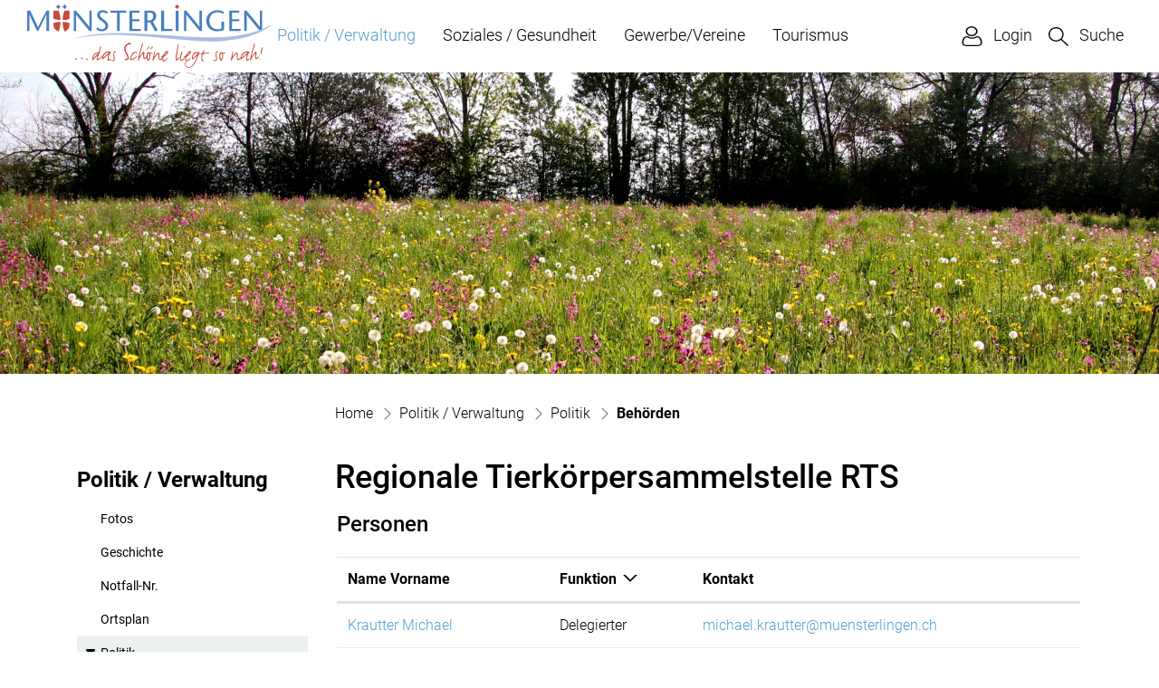

--- FILE ---
content_type: text/html; charset=UTF-8
request_url: https://www.muensterlingen.ch/behoerden/19879
body_size: 8056
content:
<!doctype html>

    <html lang="de-CH"> 
<head>
    
    <meta charset="UTF-8"/><meta property="cms:stats-title" content="Politik - Verwaltung/Politik/Behörden/Regionale Tierkörpersammelstelle RTS">
        <meta property="cms:stats-objtype" content="behoerde">                            <meta property="cms:stats-type" content="on">
    <meta property="cms:stats-objid" content="19879">
    <meta property="cms:stats-trackerid"
          content="220">
    <meta property="cms:stats-url" content="https://stats.i-web.ch/statistic.php">

    
            <meta http-equiv="x-ua-compatible" content="ie=edge">
    <meta name="viewport" content="width=device-width, initial-scale=1">

            <title>    Münsterlingen - Regionale Tierkörpersammelstelle RTS
</title>

            <meta property="og:title" content="Regionale Tierkörpersammelstelle RTS" />
<meta property="og:type" content="" />
<meta property="og:url" content="https://www.muensterlingen.ch/behoerden/19879" />

                    <link href="/compiled/legacy/css/legacy.9c5facc20eacee6a3099.css" type="text/css" rel="stylesheet"/><link rel="shortcut icon" href="/dist/muensterlingen/2023/images/icons/favicon.5eb4f9e9560dec2bed1f.ico" />
    <link rel="apple-touch-icon" sizes="180x180" href="/dist/muensterlingen/2023/images/icons/apple-touch-icon.c4643d61dff80fce3486.png">
    <link rel="icon" type="image/png" sizes="32x32" href="/dist/muensterlingen/2023/images/icons/favicon-32x32.2497479bd581fabaacac.png">
    <link rel="icon" type="image/png" sizes="16x16" href="/dist/muensterlingen/2023/images/icons/favicon-16x16.ec950ed56870eab79ff4.png">
    <link rel="mask-icon" href="/dist/muensterlingen/2023/images/icons/safari-pinned-tab.abcc3dcd9833dffcd7a6.svg" color="#5bbad5">
    <link href="/dist/muensterlingen/2023/css/main.a00a90a24a5b2e17bf12.css"
        type="text/css"
        rel="stylesheet" />
        <script type="text/javascript" src="/compiled/legacy/js/legacy.51916f73dcb2b798ddfe.js"></script>
<link rel="stylesheet" href="/assets/styles/app-99aa06d3014798d86001c324468d497f.css">
<script type="importmap">
{
    "imports": {
        "app": "/assets/app-984d9b8fe51b35b653b538b1fef3f048.js",
        "/assets/styles/app.css": "data:application/javascript,"
    }
}
</script>
<link rel="modulepreload" href="/assets/app-984d9b8fe51b35b653b538b1fef3f048.js">
<script type="module">import 'app';</script>
        </head>

    <body data-header-selector=".header-container" data-footer-selector=".footer-container" class="behoerde_19879">

            
    
        <div class="icms-a4a-sprunglinks">
    <ul><li>
                <a accesskey="0" title="[ALT + 0]" href="/_rtr/home" class="sr-only sr-only-focusable">zur Startseite</a>
            </li><li>
            <a accesskey="1" title="[ALT + 1]" href="#icms-navbar" class="sr-only sr-only-focusable">Direkt zur Hauptnavigation</a>
        </li>
        <li>
            <a accesskey="2" title="[ALT + 2]" href="#maincontent" class="sr-only sr-only-focusable">Direkt zum Inhalt</a>
        </li>
        <li>
            <a accesskey="3" title="[ALT + 3]" href="/_rtr/suchformular" class="sr-only sr-only-focusable">Direkt zur Suche</a>
        </li>
        <li>
            <a accesskey="4" title="[ALT + 4]" href="/_rtr/index" class="sr-only sr-only-focusable">Direkt zum Stichwortverzeichnis</a>
        </li></ul>
</div>

                
<header id="site-header" class="fixed-top header-container"><div class="header__middle container-fluid">
            <div class="container">
                <div class="row">
                    <div class="col-2 col-logo">
                        <a href="/_rtr/home" class="navbar-brand">
                                                            <img src="/dist/muensterlingen/2023/images/logo.47b364827455a3cbe7b0.svg" alt="Münsterlingen" />
                                                        <span class="sr-only">Münsterlingen</span>
                        </a>
                    </div>
                    
                    <div class="col-7 col-nav">
                        <nav class="icms-mainmenu-container navbar-md-collapse mt-md-3">
                            <div id="icms-navbar"
                            data-open-to-current="0"
                            data-elippsis-overflow="0"
                            class="w-100 justify-content-between"
                            data-hamburger-hidden-above="767">
                                <ul id="menu-main-menu" class="order-first">
            <li class="currentAncestor first has-sub menu-item  menu-politikverwaltung menu-level-1"><a href="/politikverwaltung">Politik / Verwaltung</a><ul class="sub-menu sub-menu-level-2">
            <li class="icms-menu-repeated-title"><a class="menuLevelTitle" href="/politikverwaltung">
                    Politik / Verwaltung
                    </a></li>
                <li class="first menu-item  menu-fotogalerie menu-level-2"><a href="/fotoalbum">Fotos</a>
        </li><li class="menu-item  menu-geschichte menu-level-2"><a href="/geschichte">Geschichte</a>
        </li><li class="menu-item  menu-telefonnummern menu-level-2"><a href="/telefonnummern">Notfall-Nr.</a>
        </li><li class="menu-item  menu-ortsplan_address_default menu-level-2"><a href="/ortsplan">Ortsplan</a>
        </li><li class="currentAncestor has-sub menu-item  menu-politikmain menu-level-2"><a href="/politikmain">Politik</a><ul class="sub-menu sub-menu-level-3">
            <li class="icms-menu-repeated-title"><a class="menuLevelTitle" href="/politikmain">
                    Politik
                    </a></li>
                <li class="active first menu-item  menu-behoerden menu-level-3"><a href="/behoerden">Behörden<span class="sr-only">(ausgewählt)</span></a>
        </li><li class="menu-item  menu-behoerdenmitglieder menu-level-3"><a href="/behoerdenmitglieder">Behördenmitglieder</a>
        </li><li class="menu-item  menu-neuigkeitengemeinderat menu-level-3"><a href="/neuigkeitengemeinderat">Neuigkeiten aus dem Gemeinderat</a>
        </li><li class="menu-item  menu-sitzung menu-level-3"><a href="/sitzung">Gemeindeversammlung</a>
        </li><li class="menu-item  menu-steuerfuss menu-level-3"><a href="/steuerfuss">Steuerfuss</a>
        </li><li class="last has-sub menu-item  menu-abstimmungen menu-level-3"><a href="/abstimmungen">Abstimmungen / Wahlen</a><ul class="sub-menu sub-menu-level-4">
            <li class="icms-menu-repeated-title"><a class="menuLevelTitle" href="/abstimmungen">
                    Abstimmungen / Wahlen
                    </a></li>
                <li class="first menu-item  menu-abstimmungen.vorlagen menu-level-4"><a href="/abstimmungen/vorlagen">Vorlagen / Suchen</a>
        </li><li class="last menu-item  menu-abstimmungen.polinfos menu-level-4"><a href="/abstimmungen/informationen">Generelle Informationen</a>
        </li>
        </ul>
        </li>
        </ul>
        </li><li class="last has-sub menu-item  menu-verwaltung menu-level-2"><a href="/verwaltung">Verwaltung</a><ul class="sub-menu sub-menu-level-3">
            <li class="icms-menu-repeated-title"><a class="menuLevelTitle" href="/verwaltung">
                    Verwaltung
                    </a></li>
                <li class="first menu-item  menu-abteilungen menu-level-3"><a href="/abteilungen">Abteilungen</a>
        </li><li class="menu-item  menu-dienstleistungen menu-level-3"><a href="/dienstleistungen">Dienstleistungen</a>
        </li><li class="has-sub menu-item  menu-abfall menu-level-3"><a href="/abfall">Entsorgung</a><ul class="sub-menu sub-menu-level-4">
            <li class="icms-menu-repeated-title"><a class="menuLevelTitle" href="/abfall">
                    Entsorgung
                    </a></li>
                <li class="first menu-item  menu-abfalldaten menu-level-4"><a href="/abfalldaten">Abfallsammlungen</a>
        </li><li class="last menu-item  menu-abfallarten menu-level-4"><a href="/abfallarten">Abfallarten</a>
        </li>
        </ul>
        </li><li class="menu-item  menu-online-schalter menu-level-3"><a href="/online-schalter">Online-Schalter</a>
        </li><li class="menu-item  menu-personenregister menu-level-3"><a href="/personenregister">Personenregister</a>
        </li><li class="menu-item  menu-publikationen menu-level-3"><a href="/publikationen">Publikationen</a>
        </li><li class="menu-item  menu-reglemente menu-level-3"><a href="/reglemente">Reglemente</a>
        </li><li class="last has-sub menu-item  menu-werketechnbetriebe menu-level-3"><a href="/werketechnbetriebe">Werke</a><ul class="sub-menu sub-menu-level-4">
            <li class="icms-menu-repeated-title"><a class="menuLevelTitle" href="/werketechnbetriebe">
                    Werke
                    </a></li>
                <li class="first menu-item  menu-elektrizitaetsversorgung menu-level-4"><a href="/elektrizitaetsversorgung">Elektrizitätsversorgung</a>
        </li><li class="menu-item  menu-gasversorgung menu-level-4"><a href="/gasversorgung">Gasversorgung</a>
        </li><li class="menu-item  menu-wasserversorgung menu-level-4"><a href="/wasserversorgung">Wasserversorgung</a>
        </li><li class="last menu-item  menu-abwasserversorgung menu-level-4"><a href="/abwasserversorgung">Abwasserversorgung</a>
        </li>
        </ul>
        </li>
        </ul>
        </li>
        </ul>
        </li><li class="has-sub menu-item  menu-sozialesgesundheit menu-level-1"><a href="/sozialesgesundheit">Soziales / Gesundheit</a><ul class="sub-menu sub-menu-level-2">
            <li class="icms-menu-repeated-title"><a class="menuLevelTitle" href="/sozialesgesundheit">
                    Soziales / Gesundheit
                    </a></li>
                <li class="first has-sub menu-item  menu-sozialesmain menu-level-2"><a href="/sozialesmain">Soziales</a><ul class="sub-menu sub-menu-level-3">
            <li class="icms-menu-repeated-title"><a class="menuLevelTitle" href="/sozialesmain">
                    Soziales
                    </a></li>
                <li class="first has-sub menu-item  menu-aelterebevoelkerung menu-level-3"><a href="/aelterebevoelkerung">Ältere Bevölkerung</a><ul class="sub-menu sub-menu-level-4">
            <li class="icms-menu-repeated-title"><a class="menuLevelTitle" href="/aelterebevoelkerung">
                    Ältere Bevölkerung
                    </a></li>
                <li class="first menu-item  menu-sozialestischpension menu-level-4"><a href="/sozialestischpension">Mittagstisch für Pensionierte</a>
        </li><li class="menu-item  menu-seniorennachmittag menu-level-4"><a href="/seniorennachmittag">Seniorennachmittag</a>
        </li><li class="menu-item  menu-sozialeswohngenossmanau menu-level-4"><a href="/sozialeswohngenossmanau">Wohnbaugenossenschaft Manau</a>
        </li><li class="menu-item  menu-wohngenossenschaftteupelacker menu-level-4"><a href="/wohngenossenschaftteupelacker">Wohnbaugenossenschaft Teupelacker</a>
        </li><li class="menu-item  menu-alterskonzept menu-level-4"><a href="/alterskonzept">Alterskonzept</a>
        </li><li class="menu-item  menu-alterszentrumkreuzlingen menu-level-4"><a href="/alterszentrumkreuzlingen">Alterszentrum Kreuzlingen</a>
        </li><li class="menu-item  menu-abendfriedenkreuzlingen menu-level-4"><a href="/abendfriedenkreuzlingen">Abendfrieden Kreuzlingen</a>
        </li><li class="last menu-item  menu-organisationendienstleistungen menu-level-4"><a href="/organisationendienstleistungen">Organisationen und Dienstleistungen</a>
        </li>
        </ul>
        </li><li class="has-sub menu-item  menu-bildung menu-level-3"><a href="/bildung">Bildung</a><ul class="sub-menu sub-menu-level-4">
            <li class="icms-menu-repeated-title"><a class="menuLevelTitle" href="/bildung">
                    Bildung
                    </a></li>
                <li class="first menu-item  menu-schulen menu-level-4"><a href="/schulen">Schulen</a>
        </li><li class="last menu-item  menu-bibliotheken menu-level-4"><a href="/bibliotheken">Bibliotheken</a>
        </li>
        </ul>
        </li><li class="has-sub menu-item  menu-kinderjugendfamilien menu-level-3"><a href="/kinderjugendfamilien">Kinder, Jugend und Familien</a><ul class="sub-menu sub-menu-level-4">
            <li class="icms-menu-repeated-title"><a class="menuLevelTitle" href="/kinderjugendfamilien">
                    Kinder, Jugend und Familien
                    </a></li>
                <li class="first menu-item  menu-sozialestischkinder menu-level-4"><a href="/sozialestischkinder">Kindertreff Münsterlingen</a>
        </li><li class="menu-item  menu-jugendtreff menu-level-4"><a href="/jugendarbeit">Offene Jugendarbeit</a>
        </li><li class="menu-item  menu-tagesfamilienverein menu-level-4"><a href="/tagesfamilienverein">Tagesfamilienverein Kreuzlingen</a>
        </li><li class="menu-item  menu-perspektive-thurgau menu-level-4"><a href="/perspektive-thurgau">Perspektive Thurgau</a>
        </li><li class="last menu-item  menu-jungbuergerinnen menu-level-4"><a href="/jungbuergerinnen">Jungbürgerinnen und Jungbürger</a>
        </li>
        </ul>
        </li><li class="menu-item  menu-spitexamsee menu-level-3"><a href="/spitexamsee">Nachbarschaftshilfe See</a>
        </li><li class="has-sub menu-item  menu-kindesunderwachsenenschutz menu-level-3"><a href="/kindesunderwachsenenschutz">Kindes- und Erwachsenenschutz</a><ul class="sub-menu sub-menu-level-4">
            <li class="icms-menu-repeated-title"><a class="menuLevelTitle" href="/kindesunderwachsenenschutz">
                    Kindes- und Erwachsenenschutz
                    </a></li>
                <li class="first menu-item  menu-kesb menu-level-4"><a href="/kesb">Kindes- und Erwachsenenschutzbehörde (KESB)</a>
        </li><li class="last menu-item  menu-regionaleberufsbeistandschaftsee menu-level-4"><a href="/regionaleberufsbeistandschaftsee">Regionale Berufsbeistandschaft See</a>
        </li>
        </ul>
        </li><li class="menu-item  menu-ksds menu-level-3"><a href="/ksds">Kompetenzzentrum Soziale Dienste See (KSDS)</a>
        </li><li class="last menu-item  menu-sozialnetz-thurgau menu-level-3"><a href="/sozialnetzthurgau">Sozialnetz Thurgau</a>
        </li>
        </ul>
        </li><li class="last has-sub menu-item  menu-gesundheit menu-level-2"><a href="/gesundheit">Gesundheit</a><ul class="sub-menu sub-menu-level-3">
            <li class="icms-menu-repeated-title"><a class="menuLevelTitle" href="/gesundheit">
                    Gesundheit
                    </a></li>
                <li class="first menu-item  menu-mahlzeitendienst menu-level-3"><a href="/mahlzeitendienst">Mahlzeitendienst</a>
        </li><li class="menu-item  menu-sozialesperspektive menu-level-3"><a href="/sozialesperspektive">Perspektive Thurgau</a>
        </li><li class="menu-item  menu-sozialesspitexverein menu-level-3"><a href="/sozialesspitexverein">Spitex Region Kreuzlingen</a>
        </li><li class="menu-item  menu-stiftungmansio menu-level-3"><a href="/stiftungmansio">Mansio</a>
        </li><li class="menu-item  menu-rotkreuzfahrdienst menu-level-3"><a href="/rotkreuzfahrdienst">Rotkreuz-Fahrdienst</a>
        </li><li class="menu-item  menu-spitalcampus menu-level-3"><a href="/spitalcampus">Kantonsspital Münsterlingen</a>
        </li><li class="last menu-item  menu-psychiatrischedienstemuensterlingen menu-level-3"><a href="/psychiatrischedienstemuensterlingen">Psychiatrische Dienste Münsterlingen</a>
        </li>
        </ul>
        </li>
        </ul>
        </li><li class="has-sub menu-item  menu-gewerbe menu-level-1"><a href="/gewerbe">Gewerbe/Vereine</a><ul class="sub-menu sub-menu-level-2">
            <li class="icms-menu-repeated-title"><a class="menuLevelTitle" href="/gewerbe">
                    Gewerbe/Vereine
                    </a></li>
                <li class="first menu-item  menu-firmenverzeichnis menu-level-2"><a href="/firmenverzeichnis">Firmen</a>
        </li><li class="last menu-item  menu-vereinsliste menu-level-2"><a href="/vereinsliste">Vereinsliste</a>
        </li>
        </ul>
        </li><li class="last has-sub menu-item  menu-tourismus menu-level-1"><a href="/tourismus">Tourismus</a><ul class="sub-menu sub-menu-level-2">
            <li class="icms-menu-repeated-title"><a class="menuLevelTitle" href="/tourismus">
                    Tourismus
                    </a></li>
                <li class="first menu-item  menu-sehenswuerdigkeiten menu-level-2"><a href="/sehenswuerdigkeiten">Ausflugsziele</a>
        </li><li class="menu-item  menu-hotels menu-level-2"><a href="/hotels">Hotellerie</a>
        </li><li class="last menu-item  menu-restaurants menu-level-2"><a href="/restaurants">Gastgewerbe</a>
        </li>
        </ul>
        </li>
        </ul>

                            </div>
                        </nav>
                    </div>
                    
                    <div class="col-3 col-meta d-flex align-items-end flex-column"><ul class="nav__meta navbar-nav d-flex flex-row mt-md-3"><li class="nav-item">
                <a class="login__link btn" href="/_rtr/login">
                    <span>Login</span>
                </a>
            </li><li class="nav-item">
                                <a class="search__link btn" href="/_rtr/suchformular" role="button">             <span>Suche</span>
        </a>                            </li><li class="nav-item d-lg-none burgerli">

                                <!-- hamburger -->
                                <button id="icms-hamburger"
                                    class="hamburger-one position-relative"
                                    aria-expanded="false"
                                    aria-label="Toggle navigation">
                                    <div class="position-relative">
                                        <span class="line"></span>
                                        <span class="line"></span>
                                        <span class="line"></span>
                                        <span class="line"></span>
                                    </div>
                                    <span class="menu-text">
                                        Menu
                                    </span>
                                </button>
                                
                            </li>
                        </ul>
                    </div>
                </div>
            </div>
        </div>
    </header>        
                <main role="main" id="maincontent">
                                            <div class="swimlane__masthead">
                    <div class="masthead__layout">
                        <div class="masthead__image">
                            <picture>            <!--[if IE 9]>
            <video style="display: none;"><![endif]-->

            <source media="(min-width: 576px)"  srcset="/dist/muensterlingen/2023/images/banner-follow.408d59b3b853321eb79d.jpg, /dist/muensterlingen/2023/images/banner-follow.408d59b3b853321eb79d.jpg 2x"/><source media="(max-width: 575px)"  srcset="/dist/muensterlingen/2023/images/banner-follow.408d59b3b853321eb79d.jpg, /dist/muensterlingen/2023/images/banner-follow.408d59b3b853321eb79d.jpg 2x"/>            <!--[if IE 9]></video><![endif]-->        <img src="/dist/muensterlingen/2023/images/banner-follow.408d59b3b853321eb79d.jpg" alt="" class="img-fluid"/>
        </picture>

                        </div>
                        <div class="masthead__header">
                            <div class="masthead__header__container container">
                                <div>
                                    <div class="partial__breadcrumb pt-3">
                                        <nav aria-label="breadcrumb">
                                            <!-- Breadcrumb1 start (default) -->
                                            <ol id="icms-breadcrumbs" class="breadcrumb m-0" itemscope itemtype="http://schema.org/BreadcrumbList">                <li class="breadcrumb-item" itemprop="itemListElement" itemscope itemtype="http://schema.org/ListItem">
                    <a title="Go to Home" class="" href="/_rtr/home" itemprop="item">
                        <span itemprop="name" class="icon-container">Home</span>
                    </a>
                    <meta itemprop="position" content="1"/><span class='separator'></span></li><li class="politikverwaltung breadcrumb-item " itemprop="itemListElement" itemscope itemtype="http://schema.org/ListItem"><a href="/politikverwaltung" class="" itemprop="item">
                                                <span itemprop="name">Politik / Verwaltung</span></a><meta itemprop="position" content="2"/><span class='separator'></span></li><li class="politikmain breadcrumb-item " itemprop="itemListElement" itemscope itemtype="http://schema.org/ListItem"><a href="/politikmain" class="" itemprop="item">
                                                <span itemprop="name">Politik</span></a><meta itemprop="position" content="3"/><span class='separator'></span></li><li class="behoerden breadcrumb-item active" itemprop="itemListElement" itemscope itemtype="http://schema.org/ListItem"><a href="/behoerden" class="" itemprop="item">
                                                <span itemprop="name">Behörden<span class="sr-only">(ausgewählt)</span></span></a><meta itemprop="position" content="4"/></li></ol>
                                            <!-- Breadcrumb1 end (default) -->
                                        </nav>
                                    </div>
                                    <div class="masthead__header__content pt-3">
                                        





                                        <div class="d-flex justify-content-end">                </div></div>
                                </div>
                            </div>
                        </div>
                    </div>
                </div>
                <div class="swimlane__maincontent">
                        <div class="container py-md-5">
                            <div class="swimlane__content row"><aside><button id="sidebar__nav__toggler" class="btn btn-outline-primary btn-sm btn-block d-block d-lg-none mb-3" type="button" data-toggle="collapse" data-target="#sidebar__nav" aria-expanded="false" aria-controls="sidebar__nav">Menü anzeigen</button><div id="sidebar__nav" class="collapse d-lg-block">
            <nav>
                <h3 class="  ">Politik / Verwaltung</h3><ul class="menu_level_1">
                    <li class=" sidebar-item  sidebar-fotogalerie sidebar-level-2"><a href="/fotoalbum" class="dropdown-item">Fotos</a>
            </li><li class="sidebar-item  sidebar-geschichte sidebar-level-2"><a href="/geschichte" class="dropdown-item">Geschichte</a>
            </li><li class="sidebar-item  sidebar-telefonnummern sidebar-level-2"><a href="/telefonnummern" class="dropdown-item">Notfall-Nr.</a>
            </li><li class="sidebar-item  sidebar-ortsplan_address_default sidebar-level-2"><a href="/ortsplan" class="dropdown-item">Ortsplan</a>
            </li><li class="activeAncestor has-children sidebar-item  sidebar-politikmain sidebar-level-2"><a href="/politikmain" class="dropdown-item">Politik</a><ul class="menu_level_2">
                    <li class="active  sidebar-item  sidebar-behoerden sidebar-level-3"><a href="/behoerden" class="dropdown-item">Behörden<span class="sr-only">(ausgewählt)</span></a>
            </li><li class="sidebar-item  sidebar-behoerdenmitglieder sidebar-level-3"><a href="/behoerdenmitglieder" class="dropdown-item">Behördenmitglieder</a>
            </li><li class="sidebar-item  sidebar-neuigkeitengemeinderat sidebar-level-3"><a href="/neuigkeitengemeinderat" class="dropdown-item">Neuigkeiten aus dem Gemeinderat</a>
            </li><li class="sidebar-item  sidebar-sitzung sidebar-level-3"><a href="/sitzung" class="dropdown-item">Gemeindeversammlung</a>
            </li><li class="sidebar-item  sidebar-steuerfuss sidebar-level-3"><a href="/steuerfuss" class="dropdown-item">Steuerfuss</a>
            </li><li class=" has-children sidebar-item  sidebar-abstimmungen sidebar-level-3"><a href="/abstimmungen" class="dropdown-item">Abstimmungen / Wahlen</a>
            </li>
                </ul>
            </li><li class=" has-children sidebar-item  sidebar-verwaltung sidebar-level-2"><a href="/verwaltung" class="dropdown-item">Verwaltung</a>
            </li>
                </ul>
            </nav>
        </div>                                                                            </aside><div class="maincontent"><h1 class="contentTitle">Regionale Tierkörpersammelstelle RTS</h1><div class="row icms-i-speaker">
                                                                                        
                                                                                                                                                                                                        <div class="icms-content-col-a ">
            <div class="row">
                <div class="icms-block-container ">
            <div class="icms-partial-wrapper"><h2>Personen</h2>            <div class="icms-dt-wrapper">        <table class="table icms-dt rs_preserve" cellspacing="0" width="100%" id="icmsTable-personList"
           data-webpack-module="datatables"
           data-entity-type="datatables"
           data-entities="{&quot;emptyColumns&quot;:[&quot;wahlkreis&quot;,&quot;_partei&quot;,&quot;_mandatPersonFirstDatumVon&quot;,&quot;_mandatPersonDatumVon&quot;,&quot;_mandatPersonDatumBis&quot;],&quot;data&quot;:[{&quot;wahlkreis&quot;:&quot;&quot;,&quot;wahlkreis-sort&quot;:&quot;&quot;,&quot;_nameVorname&quot;:&quot;&lt;a href=\&quot;\/_rte\/person\/68222\&quot;&gt;Krautter Michael&lt;\/a&gt;&quot;,&quot;_nameVorname-sort&quot;:&quot;#3e4c2a525050324c04423a2e382a3240011401dcbedc0a&quot;,&quot;_funktionAktiv&quot;:&quot;Delegierter&quot;,&quot;_funktionAktiv-sort&quot;:&quot;#0aaa1315151713010a010a&quot;,&quot;_partei&quot;:&quot;&quot;,&quot;_mandatPersonFirstDatumVon&quot;:&quot;&quot;,&quot;_mandatPersonFirstDatumVon-sort&quot;:&quot;#13131313050e1313050e1313010e010e&quot;,&quot;_mandatPersonDatumVon&quot;:&quot;&quot;,&quot;_mandatPersonDatumVon-sort&quot;:&quot;#13131313050e1313050e1313010e010e&quot;,&quot;_mandatPersonDatumBis&quot;:&quot;&quot;,&quot;_mandatPersonDatumBis-sort&quot;:&quot;9999-12-31&quot;,&quot;_kontakt&quot;:&quot;&lt;div class=\&quot;icms-static-dt-contact-output\&quot;&gt;&lt;a href=\&quot;mailto:michael.krautter@muensterlingen.ch\&quot;&gt;michael.krautter@muensterlingen.ch&lt;\/a&gt;&lt;\/div&gt;&quot;,&quot;_kontakt-sort&quot;:&quot;#423a2e382a3240083e4c2a525050324c0a92425232444e50324c403a44363244082e380125050126&quot;,&quot;_taetigInAktiv&quot;:&quot;&lt;a href=\&quot;\/_rte\/behoerde\/8486\&quot;&gt;Einb\u00fcrgerungkommission&lt;\/a&gt;, &lt;a href=\&quot;\/_rte\/behoerde\/7992\&quot;&gt;Flurkommission&lt;\/a&gt;, &lt;a href=\&quot;\/_rte\/behoerde\/7988\&quot;&gt;Gasversorgung Oberthurgau-See&lt;\/a&gt;, &lt;a href=\&quot;\/_rte\/behoerde\/7982\&quot;&gt;Gemeinderat M\u00fcnsterlingen&lt;\/a&gt;, &lt;a href=\&quot;\/_rte\/behoerde\/9175\&quot;&gt;KVA Zweckverband Kehrrichtverbrennung Thurgau&lt;\/a&gt;, &lt;a href=\&quot;\/_rte\/behoerde\/19852\&quot;&gt;Kindertreff&lt;\/a&gt;, &lt;a href=\&quot;\/_rte\/behoerde\/13406\&quot;&gt;Naturkommission&lt;\/a&gt;, &lt;a href=\&quot;\/_rte\/behoerde\/19879\&quot;&gt;Regionale Tierk\u00f6rpersammelstelle RTS&lt;\/a&gt;&quot;}]}"
           data-page-length="20"
           data-page-length-all="Alle"
           data-show-page-length="1"data-order="[[ 1, &quot;asc&quot; ]]"data-responsive="true"
           data-date-format=""
           data-time-format=""
           data-date-month-year=""
           data-dt-type="localdynamic"
           data-dom-format=""
           data-filter-select=""
           data-update-address-bar="[]"
           data-is-update-address-bar='false'
           data-auto-scroll=""
           data-search-form-id=""
           data-show-filter-from-item-amount="10"
           data-paging="1"
           data-disable-paging-info=""
    >
        <thead>
        <tr><th data-data="_nameVorname" class="all dtScopeRow">Name Vorname</th><th data-data="_funktionAktiv">Funktion</th><th data-data="_mandatPersonDatumVon">Amtsantritt</th><th data-data="_kontakt">Kontakt</th></tr>
        </thead>
        <tbody></tbody>
    </table>
            </div>
            </div>
        </div>
            </div>
        </div>                    
                                                                                                                            
                                                                        </div></div>
                            </div>
                        </div>
                </div>        </main>
    
                
<footer id="site-footer" class="footer-container">    
    
    <section class="swimlane__footer container-fluid" >             <div class="container pt-4 pb-4 d-print-none"><div class="swimlane__content row ">

<div class="partial__footerLeft  col-12 col-md-4 col-xl-3">

            <div class="partial__header row">
            <div class="col"><h2>Kontakt</h2></div>
        </div><div class="partial__content row row-cols-1 row-cols-sm-12 row-cols-md-12">
        <div class="col">
            <div class="row">
        <div class="col-lg">             <div class="address mb-3">
                Gemeindeverwaltung<br>Klosterstrasse 4<br>
                8596 Münsterlingen<br>
            </div>
        </div>
    </div>
        </div>
    </div>
</div>


<div class="partial__footerRight  col-12 col-md-8 col-xl-9">

    <div class="partial__content row row-cols-1 row-cols-sm-12 row-cols-md-12">
        <div class="col">
            <div class="contact"><a href="tel:071 686 85 55">071 686 85 55</a><br><a href="mailto:gemeinde@muensterlingen.ch">gemeinde@muensterlingen.ch</a></div>
        </div>
    </div>
</div>
</div></div>
        </section>            
    
    <section class="swimlane__footerToolbar container-fluid" >             <div class="container pt-3"><div class="swimlane__content row ">

<div class="partial__footerToolbarLeft  col-lg-6 col-12">

    <div class="partial__content row row-cols-1 row-cols-sm-12 row-cols-md-12">
        <div class="col">
            <h3 class="sr-only">Toolbar</h3><ul class="list-inline small">
        <li class="list-inline-item"><a href="/_rtm/sitemap">Sitemap</a></li>
        <li class="list-inline-item"><a href="/_rtm/index">Index A - Z</a></li>
        <li class="list-inline-item"><a href="/_rtm/datenschutz">Datenschutz</a></li>
        <li class="list-inline-item"><a href="/_rtm/impressum">Impressum</a></li>
    </ul>
        </div>
    </div>
</div>
</div></div>
        </section>
    
        </footer>
    
                        <div class="icms-outdated-browser-container" style="display: none;">
            <div class="icms-outdated-browser-text-container">
                <div class="icms-outdated-browser-title">
                    <p>Achtung: Bitte wechseln Sie den Browser</p>
                </div>
                <div class="icms-outdated-browser-body">
                    <p>Sie besuchen unser Webangebot mit einer veralteten Browserversion (z.B. Internet Explorer, veraltete Safari-Version oder andere). Diese Browserversion wird von den Herstellern nicht mehr unterstützt und verursacht Darstellungs- und Sicherheitsprobleme. Bitte wechseln Sie auf einen aktuellen Browser.</p>
                </div>
            </div>
            <div class="icms-outdated-browser-button-container">
                <a class="icms-outdated-browser-okbutton">Verstanden</a>
            </div>
        </div><div class="icms-outdated-browser-no-form-support" style="display: none;">
            <div class="icms-outdated-browser-no-form-support-container">
                <p>Achtung: Bitte wechseln Sie den Browser</p>
                <p>Das von Ihnen aufgerufene Formular lässt sich leider nicht darstellen. Sie verwenden eine veraltete Browserversion (z.B. Internet Explorer, veraltete Safari-Version oder andere). Diese Browserversion wird von den Herstellern nicht mehr unterstützt und verursacht Darstellungs- und Sicherheitsprobleme. Bitte wechseln Sie auf einen aktuellen Browser.</p>
            </div>
        </div>
    
                        
        <script type="text/javascript"
            src="/dist/muensterlingen/2023/js/main.7e7c142c220358772582.js"></script>
    
                                                        
                        <script src="/compiled/index/js/index.4c076f8c18e9b951bc4f.js"></script>
    
    
                    <div class="optin-stats"
             style="display: none;">
            <div class="optin-stats-title sr-only">Webstatistik</div>
            <div class="optin-content-box">
                <div class="optin-stats-body">
                    <p>Wir verwenden eine Webstatistik, um herauszufinden, wie wir unser Webangebot für Sie verbessern können. Alle Daten werden anonymisiert und in Rechenzentren in der Schweiz verarbeitet. Mehr Informationen finden Sie unter <a href="/_rtr/datenschutz">“Datenschutz“</a>.</p>
                </div>
                <div class="optin-question-box">
                    <div class="optin-stats-question"><p>Dürfen wir Ihre anonymisierten Daten verwenden?</p></div>
                    <div class="optin-stats-buttons">
                        <a class="optin-stats-yesbutton">Ja</a>
                        <a class="optin-stats-nobutton">Nein</a>
                    </div>
                </div>
            </div>
            <a class="optin-stats-closebutton">&times;</a>
        </div>
    
    </body>

        </html>

    

--- FILE ---
content_type: image/svg+xml
request_url: https://www.muensterlingen.ch/dist/muensterlingen/2023/images/logo.47b364827455a3cbe7b0.svg
body_size: 7014
content:
<svg xmlns="http://www.w3.org/2000/svg" width="270.452" height="70"><g data-name="Logo Muensterlingen Claim RGB"><g data-name="Group 246" fill="#c84b3a"><path data-name="Path 121" d="M54.584 59.26a.539.539 0 0 1 .489.62 5.3 5.3 0 0 1-.163.935.322.322 0 0 1-.337.207 1.6 1.6 0 0 1-.587-.13 1.531 1.531 0 0 1-.522-.326c0-.87.37-1.294 1.12-1.294Zm6.305-.62q.489.033.489.62a6.767 6.767 0 0 1-.152.935c-.022.152-.141.239-.337.239a1.524 1.524 0 0 1-1.1-.489c0-.859.37-1.294 1.1-1.294Zm5.523.881a.549.549 0 0 1 .522.62 5.3 5.3 0 0 1-.163.935c-.022.13-.13.207-.337.207a1.6 1.6 0 0 1-.587-.13 1.531 1.531 0 0 1-.522-.326c0-.87.359-1.294 1.087-1.294Z"/><path data-name="Path 122" d="M80.87 46.443a.923.923 0 0 1 .413-.1c.315 0 .467.228.467.707a5.358 5.358 0 0 1-.163 1.011 7.177 7.177 0 0 0-.62 1.555c-.1.446-.25 1.228-.457 2.359a16.822 16.822 0 0 1-.663 2.663 6.014 6.014 0 0 1-1.109 1.837 5.726 5.726 0 0 1-.337 1.468 5.778 5.778 0 0 0-.337 1.435.667.667 0 0 0 .674.75A5.15 5.15 0 0 0 80.63 58.9c.631-.609 1.25-1.2 1.848-1.761a4.167 4.167 0 0 1 1.739-1.065 21.56 21.56 0 0 1-1.468 1.924 16.259 16.259 0 0 1-1.772 1.794 9.157 9.157 0 0 1-1.946 1.315 5.484 5.484 0 0 1-2.033.587c.022-.185.065-.565.12-1.141s.13-1.3.217-2.174.13-1.392.152-1.555a10.863 10.863 0 0 0-1.826 1.652c-.663.728-1.239 1.359-1.739 1.892a4.866 4.866 0 0 1-1.446 1.12 4.5 4.5 0 0 1-.283-1.609 6.174 6.174 0 0 1 .348-1.979 9.822 9.822 0 0 1 .924-1.968 12.12 12.12 0 0 1 1.25-1.729 4.175 4.175 0 0 1 1.729-.859 20.131 20.131 0 0 1 2.522-.38 14.2 14.2 0 0 0 1.055-3.033c.294-1.207.576-2.37.837-3.49Zm-3.385 8.925a1.307 1.307 0 0 0 .62-.957c0-.228-.141-.337-.435-.337a4.59 4.59 0 0 0-1.946.7 5.207 5.207 0 0 0-1.141 1.1 4.958 4.958 0 0 0-.717 1.25 7 7 0 0 0-.489 1.739c0 .152.043.239.13.239.13 0 .326-.13.6-.391s.685-.707 1.261-1.326 1.011-1.087 1.337-1.4a2.4 2.4 0 0 1 .8-.587Z"/><path data-name="Path 123" d="M83.979 55.836a7.438 7.438 0 0 1 1.62-2.12 8.027 8.027 0 0 1 2.25-1.446 6.357 6.357 0 0 1 2.435-.511 4.483 4.483 0 0 1 2.316.6 1.622 1.622 0 0 1 .13.522.607.607 0 0 1-.141.424 2.91 2.91 0 0 1-.446.413 2.553 2.553 0 0 0-.457.435.843.843 0 0 0-.174.467c-.2.533-.4 1.087-.62 1.674a15.012 15.012 0 0 0-.5 1.674 7.284 7.284 0 0 0-.185 1.6 6.2 6.2 0 0 0 .1 1.163 1.314 1.314 0 0 0 .522-.109 3.023 3.023 0 0 0 .522-.326 4.716 4.716 0 0 1 .511-.326 1.1 1.1 0 0 1 .5-.12.746.746 0 0 1 .054.315 1.091 1.091 0 0 1-.185.576 2.58 2.58 0 0 1-.446.533 6.489 6.489 0 0 1-.62.5c-.239.174-.413.294-.511.37a1.9 1.9 0 0 1-1.555-.674 13.655 13.655 0 0 1 .087-1.522c.054-.489.109-.924.174-1.294s.163-.957.315-1.75.25-1.37.3-1.75a14.873 14.873 0 0 0-1.718 1.413c-.631.6-1.228 1.152-1.783 1.674a18.9 18.9 0 0 1-1.652 1.4 8.266 8.266 0 0 1-1.707.989 2.081 2.081 0 0 1-.207-.968 3.241 3.241 0 0 1 .109-.848c.076-.283.163-.6.283-.924s.25-.685.38-1.065a8.86 8.86 0 0 0 .294-.968Zm6.327-2.468c-.054-.348-.228-.522-.544-.522a1.866 1.866 0 0 0-.663.141c-.25.1-.576.239-.968.435s-.6.294-.62.3a8.158 8.158 0 0 0-2.142 2.174 6.987 6.987 0 0 0-1.152 2.707 15.748 15.748 0 0 0 1.6-1.152c.5-.413.968-.815 1.392-1.218s.957-.9 1.6-1.5 1.141-1.055 1.511-1.37Z"/><path data-name="Path 124" d="M97.112 51.661c.1 0 .25 0 .489-.011s.4-.011.5-.011c.3 0 .489.109.544.315-.022.261-.2.446-.533.554s-.663.217-.989.348a.892.892 0 0 0-.587.739 4.291 4.291 0 0 0-.2 1.348 5.331 5.331 0 0 0 .087 1.022c.054.337.152.8.283 1.413s.228 1.087.294 1.435a6.62 6.62 0 0 1 .087 1.033 2.864 2.864 0 0 1-1.55 2.653 1.564 1.564 0 0 1-1.218-.054 7.406 7.406 0 0 1-.728-.446 2.635 2.635 0 0 0-.7-.359 1.7 1.7 0 0 0-.043-.38 1.429 1.429 0 0 1-.043-.294c0-.217.152-.337.446-.359 0 .5.457.9 1.37 1.218a2.163 2.163 0 0 0 1.5-2.1 4.521 4.521 0 0 0-.076-.837c-.054-.283-.141-.707-.272-1.261s-.217-.978-.261-1.272a5.209 5.209 0 0 1-.075-.944 3.65 3.65 0 0 1 .109-.968 12.6 12.6 0 0 1 .217-1.294 2.4 2.4 0 0 1 .435-.924 1.584 1.584 0 0 1 .924-.565Z"/><path data-name="Path 125" d="M112.755 42.388a2.966 2.966 0 0 1 2.446.957c0 .631-.141.946-.435.946a3.712 3.712 0 0 1-.848-.2 3.663 3.663 0 0 0-1.011-.2.954.954 0 0 0-.783.315 5.307 5.307 0 0 0-3.12 5.164 8.067 8.067 0 0 0 .391 2.326 62.53 62.53 0 0 1 1.674 2.783 16.927 16.927 0 0 1 1.1 2.446 10.814 10.814 0 0 1 .587 2.74 1.7 1.7 0 0 1-.739.978q-.424.2-1.565.587a2.694 2.694 0 0 0-1.446.881 1.86 1.86 0 0 1-.6-.7 2.2 2.2 0 0 1-.272-1.076 2.292 2.292 0 0 0 .587.076 3 3 0 0 0 1.544-.424 1.9 1.9 0 0 0 .935-1.2 7.715 7.715 0 0 0-.652-2.2A44.08 44.08 0 0 0 109.189 54a22.244 22.244 0 0 1-1.315-2.75 6.783 6.783 0 0 1-.424-2.381 6.7 6.7 0 0 1 .391-2.239 6.072 6.072 0 0 1 .783-1.5 5.513 5.513 0 0 1 1.044-1.033 12.764 12.764 0 0 1 1.446-.891c.576-.3 1.12-.6 1.62-.859Z"/><path data-name="Path 126" d="M119.104 52.15a4.086 4.086 0 0 1 1.685.272 1.3 1.3 0 0 1 .728.968c0 .707-.054 1.065-.163 1.065-.054 0-.185-.141-.391-.435a5.31 5.31 0 0 0-.565-.7.906.906 0 0 0-.641-.272q-3.343 1.19-4.729 7.012a6.731 6.731 0 0 0 3.446-.989 22.615 22.615 0 0 0 3.566-2.74 2.14 2.14 0 0 1-.641 1.533 10.9 10.9 0 0 1-1.935 1.555c-.87.576-1.4.968-1.609 1.141-.217.065-.533.174-.957.326s-.772.272-1.076.359a3.235 3.235 0 0 1-.9.13 2.08 2.08 0 0 1-1.065-.283c.261-.978.5-1.913.739-2.794a18.615 18.615 0 0 1 .87-2.489 7.542 7.542 0 0 1 1.4-2.131 6.2 6.2 0 0 1 2.229-1.522Z"/><path data-name="Path 127" d="M127.442 42.736c.489.087.728.326.728.717a3.982 3.982 0 0 1-.185.913 3.98 3.98 0 0 0-.185.978c-.663 1.761-1.283 3.664-1.837 5.686s-1.065 4.142-1.544 6.36c.968-1.109 2.381-2.859 4.261-5.24a1.166 1.166 0 0 1 .391-.087.473.473 0 0 1 .446.239 2.3 2.3 0 0 1 .25.7 4.646 4.646 0 0 0 .152.554 14.841 14.841 0 0 1-.185 1.826 14.609 14.609 0 0 0-.185 1.913 4.379 4.379 0 0 0 .359 1.87 11.513 11.513 0 0 0 3.783-3.272 6.161 6.161 0 0 1-1.152 2.25 11.51 11.51 0 0 1-2.12 2.12 1.6 1.6 0 0 1-.467.076.882.882 0 0 1-.75-.337 4.88 4.88 0 0 1-.554-.968c0-.391-.033-.968-.087-1.75s-.087-1.381-.087-1.8a6.557 6.557 0 0 1 .185-1.587 11.387 11.387 0 0 0-2.022 2.011 16.337 16.337 0 0 0-1.707 2.609 17.853 17.853 0 0 0-1.174 2.75 1.171 1.171 0 0 1-.891.522.485.485 0 0 1-.359-.13c.25-1.468.565-2.979.946-4.544s.826-3.218 1.326-4.979.989-3.468 1.468-5.131.87-3.087 1.163-4.272Z"/><path data-name="Path 128" d="M133.954 52.334a7.54 7.54 0 0 0 3.424 1.011 7.782 7.782 0 0 0 2.261-.391 2.986 2.986 0 0 1-2.435 1.294c-.4 0-.685 0-.859-.022 0 .272.022.663.043 1.174s.033.891.033 1.141a8.637 8.637 0 0 1-1.446 5.262 1.632 1.632 0 0 1-.75.207c-.87 0-1.489-.848-1.87-2.544-.109-1.228-.163-2.109-.163-2.62a7.716 7.716 0 0 1 .391-2.544 4.6 4.6 0 0 1 1.381-1.979Zm-.467-4.338a3.73 3.73 0 0 0 .881-1.076c.424-.641.685-.968.8-.968.141 0 .207.348.207 1.033a17.28 17.28 0 0 1-1.272 1.642 16.61 16.61 0 0 0-1.261 1.631 1.089 1.089 0 0 1-.391-.707 1.313 1.313 0 0 1 .435-.717 3.689 3.689 0 0 0 .609-.837Zm2 8.208a6.45 6.45 0 0 1-.163-.957 3.015 3.015 0 0 0-.348-1.152.945.945 0 0 0-.859-.38 7.664 7.664 0 0 0-.783 3.609 7.818 7.818 0 0 0 .783 3.631 6.567 6.567 0 0 0 1.457-3.783 5.8 5.8 0 0 0-.087-.957Zm3.087-9.991c.435 0 .641.2.641.576a.928.928 0 0 1-.207.62 4.252 4.252 0 0 1-.685.739c-.207.163-.522.413-.968.728a10.424 10.424 0 0 0-1.087.891 1.513 1.513 0 0 1 .272-.989c.174-.217.544-.62 1.087-1.2a3.542 3.542 0 0 0 .935-1.37Z"/><path data-name="Path 129" d="M141.812 52.28c-.13.631-.228 1.055-.272 1.283s-.087.424-.12.587l.391-1.87q-.2.848-.522 2.479a65.447 65.447 0 0 1-.522 2.424c.054.109.087.163.13.163a.362.362 0 0 0 .152-.076.414.414 0 0 1 .239-.076 8.706 8.706 0 0 1 1.25-1.837 9.14 9.14 0 0 1 1.652-1.468 7.8 7.8 0 0 1 1.87-.957 4.232 4.232 0 0 1 .489 2.131c0 .326-.033.815-.087 1.468s-.087 1.141-.087 1.468a4.055 4.055 0 0 0 .544 2.174 2.583 2.583 0 0 0 1.489-.522 12.781 12.781 0 0 0 1.718-1.522c.652-.674 1.044-1.065 1.185-1.174a12.179 12.179 0 0 1-1.3 2.457 5.55 5.55 0 0 1-1.837 1.772 1.642 1.642 0 0 1-.8.207 1.864 1.864 0 0 1-1.174-.413 1.257 1.257 0 0 1-.511-1.044 14.249 14.249 0 0 1-.163-1.957q-.016-1.027-.033-1.989a10.635 10.635 0 0 0-.163-1.815q-3.408 2.316-5.794 7.74a1.047 1.047 0 0 0-.424-.141.626.626 0 0 1-.435-.228 18.174 18.174 0 0 0 .6-1.957c.152-.641.348-1.576.6-2.783s.467-2.174.674-2.892a13.292 13.292 0 0 1 .75-2.011c.033.1.12.141.261.163a.268.268 0 0 1 .261.228Z"/><path data-name="Path 130" d="M156.055 51.552a.849.849 0 0 1 .207.631.821.821 0 0 1-.207.62 3.545 3.545 0 0 1-.891 1.946 12.879 12.879 0 0 1-2.055 1.718 12.773 12.773 0 0 0-1.935 1.565 2.271 2.271 0 0 0-.609 1.6 4.446 4.446 0 0 0 .826 2.316 5.083 5.083 0 0 0 1.62-.826 19.516 19.516 0 0 0 1.783-1.587 19.636 19.636 0 0 1 1.62-1.457c-.141.185-.446.652-.935 1.392a21.345 21.345 0 0 1-1.272 1.794 5.558 5.558 0 0 1-1.272 1.152 2.837 2.837 0 0 1-1.6.467 3.193 3.193 0 0 1-.707-.076 2.4 2.4 0 0 1-.957-2.022 10.523 10.523 0 0 1 .13-1.315 11.3 11.3 0 0 0 .13-1.533.479.479 0 0 0-.283-.076 2.413 2.413 0 0 0-.359.043 3.989 3.989 0 0 1-.424.043c-.467 0-.7-.239-.7-.728a2.652 2.652 0 0 0 1.946-.717 10.455 10.455 0 0 0 1.562-2.167 10.922 10.922 0 0 1 1.533-2.163 2.517 2.517 0 0 1 1.892-.707 4.324 4.324 0 0 1 .957.13Zm-2.62 3.381a5.314 5.314 0 0 0 1.587-2.131 1.618 1.618 0 0 0-.946.261 4.3 4.3 0 0 0-.837.837 8.572 8.572 0 0 1-.685.794.982.982 0 0 0-.359.62q0 .261.359.261a.959.959 0 0 0 .881-.641Z"/><path data-name="Path 131" d="M167.057 43.692a.7.7 0 0 1 .674.75 5.439 5.439 0 0 1-.174 1.076 5.448 5.448 0 0 0-.174 1.152c-.13 1-.359 2.544-.707 4.62s-.609 3.8-.783 5.175a32.374 32.374 0 0 0-.261 4.088c.489-.478.946-.9 1.359-1.3s.815-.761 1.207-1.087a7.62 7.62 0 0 1 1.087-.772 12.877 12.877 0 0 0-.946 1.446 29.05 29.05 0 0 1-1.011 1.62 4.449 4.449 0 0 1-1.055 1.065 2.948 2.948 0 0 1-1.511.544 18.213 18.213 0 0 1-.109-2.152 31.213 31.213 0 0 1 .348-4.642c.228-1.522.587-3.479 1.055-5.881s.794-4.294.978-5.686Z"/><path data-name="Path 132" d="M171.061 51.737a1.228 1.228 0 0 1 .446-.1c.272 0 .413.207.413.62a4.675 4.675 0 0 1-.1.783l-.109.587c-.009.043-.174.522-.489 1.424s-.533 1.663-.674 2.25a7.435 7.435 0 0 0-.217 1.718 4.256 4.256 0 0 0 .717 2.468 3.7 3.7 0 0 0 1.337-.815 12.874 12.874 0 0 0 1.348-1.522c.511-.652.913-1.141 1.228-1.478a4.2 4.2 0 0 1 1.12-.859q-.033.049-.848 1.468a21.189 21.189 0 0 1-1.413 2.207 5.281 5.281 0 0 1-1.413 1.283 3.459 3.459 0 0 1-1.859.511 4.152 4.152 0 0 1-.62-.054 5.891 5.891 0 0 1-.7-2.8 7.384 7.384 0 0 1 .228-1.935c.152-.554.424-1.489.837-2.794a19.843 19.843 0 0 0 .75-2.979Zm2.392-5.631a.835.835 0 0 1 .6.261 2.256 2.256 0 0 0 .283.261 1.842 1.842 0 0 1-.13.7c-.087.217-.141.348-.152.391a1.365 1.365 0 0 0-.272-.457 5.473 5.473 0 0 1-.348-.467.628.628 0 0 1-.109-.348.468.468 0 0 1 .13-.337Z"/><path data-name="Path 133" d="M181.513 51.552a.849.849 0 0 1 .207.631.821.821 0 0 1-.207.62 3.545 3.545 0 0 1-.891 1.946 12.879 12.879 0 0 1-2.055 1.718 12.772 12.772 0 0 0-1.935 1.565 2.271 2.271 0 0 0-.609 1.6 4.446 4.446 0 0 0 .826 2.316 5.083 5.083 0 0 0 1.62-.826 19.516 19.516 0 0 0 1.783-1.587 19.637 19.637 0 0 1 1.62-1.457c-.141.185-.446.652-.935 1.392a21.346 21.346 0 0 1-1.272 1.794 5.558 5.558 0 0 1-1.272 1.152 2.837 2.837 0 0 1-1.6.467 3.193 3.193 0 0 1-.707-.076 2.4 2.4 0 0 1-.957-2.022 10.526 10.526 0 0 1 .13-1.315 11.3 11.3 0 0 0 .13-1.533.479.479 0 0 0-.283-.076 2.413 2.413 0 0 0-.359.043 3.99 3.99 0 0 1-.424.043c-.467 0-.7-.239-.7-.728a2.652 2.652 0 0 0 1.946-.717 10.455 10.455 0 0 0 1.555-2.163 10.922 10.922 0 0 1 1.533-2.163 2.517 2.517 0 0 1 1.892-.707 4.323 4.323 0 0 1 .957.13Zm-2.62 3.381a5.314 5.314 0 0 0 1.587-2.131 1.618 1.618 0 0 0-.946.261 4.3 4.3 0 0 0-.837.837 8.577 8.577 0 0 1-.685.794.982.982 0 0 0-.359.62q0 .261.359.261a.959.959 0 0 0 .881-.641Z"/><path data-name="Path 134" d="M187.125 52.302a11.733 11.733 0 0 0 1.587.141 8.45 8.45 0 0 1 1.783.217.7.7 0 0 1 .6.707 3 3 0 0 1-.837 1.587c-.239.544-.783 1.837-1.6 3.87s-1.565 3.674-2.229 4.935a16.754 16.754 0 0 1-2.522 3.544 11.764 11.764 0 0 1-3.664 2.674 6.16 6.16 0 0 1-.717.022 4.321 4.321 0 0 1-3.294-1.2 5.067 5.067 0 0 1-1.2-1.642 4.6 4.6 0 0 1-.413-1.913 3.957 3.957 0 0 1 .076-.8 4.07 4.07 0 0 0 .489-.522 4.469 4.469 0 0 1 .533-.554.808.808 0 0 1 .511-.174 4.636 4.636 0 0 0-.891 2.446 2.929 2.929 0 0 0 .728 1.946 4.048 4.048 0 0 0 3.055 1.761 3.031 3.031 0 0 0 1.12-.228 13.538 13.538 0 0 0 3.066-2.489 16.617 16.617 0 0 0 2.239-3.131 26.651 26.651 0 0 0 1.555-3.327 97.5 97.5 0 0 0 1.4-3.968 12.188 12.188 0 0 0-1.239 1.1l-1.268 1.271a13.774 13.774 0 0 1-1.174 1.076 9.654 9.654 0 0 1-1.359.935.913.913 0 0 1-.935-1.033c0-.152.022-.38.054-.685s.054-.5.054-.62a1.627 1.627 0 0 0-.054-.337 8.067 8.067 0 0 1 1.522-3.587 4.856 4.856 0 0 1 3.022-2.011Zm1.707 1.89a.852.852 0 0 1 .109-.217.573.573 0 0 0 .109-.25c0-.076-.065-.13-.207-.174a3.049 3.049 0 0 0-.957-.163 2.534 2.534 0 0 0-1.413.413 5.577 5.577 0 0 0-1.152 1.011c-.348.4-.75.859-1.2 1.381a8.019 8.019 0 0 0-.652 2.4c0 .283.087.413.261.413.272 0 .674-.261 1.2-.783s1.239-1.283 2.142-2.272a15.524 15.524 0 0 1 1.772-1.772Z"/><path data-name="Path 135" d="M196.571 50.487a.445.445 0 0 1 .185.315.7.7 0 0 1-.163.37 1.214 1.214 0 0 0-.185.348 2.355 2.355 0 0 0-.75.848 2.293 2.293 0 0 0-.283 1.1 10.536 10.536 0 0 0 1.348.087 16.791 16.791 0 0 0 4.794-.783.313.313 0 0 1 .109.283 2.029 2.029 0 0 1-.043.3q-.049.179-.065.261a28.742 28.742 0 0 1-6.718 1.087 10.828 10.828 0 0 0-.881 4.022 6.1 6.1 0 0 0 .728 2.979.266.266 0 0 0 .2-.065.633.633 0 0 0 .12-.163c.033-.065.054-.12.076-.152a.163.163 0 0 1 .13-.054.743.743 0 0 1 .207.087.6.6 0 0 1 .152.435.86.86 0 0 1-.3.652.967.967 0 0 1-.717.283c-.826-.043-1.315-.794-1.478-2.261.022-.478.022-1.294.022-2.435a6.592 6.592 0 0 1 .544-3.033.723.723 0 0 0-.576-.261 2.113 2.113 0 0 0-.837.239 2.607 2.607 0 0 1-.674.239c-.261 0-.391-.283-.391-.859a5.6 5.6 0 0 0 .783.1 2.1 2.1 0 0 0 1.391-.446 5.671 5.671 0 0 0 1.1-1.392 13.075 13.075 0 0 1 1-1.446 2.166 2.166 0 0 1 1.152-.685Z"/><path data-name="Path 136" d="M210.432 51.661c.087 0 .25 0 .489-.011s.4-.011.5-.011c.3 0 .489.109.544.315-.022.261-.2.446-.533.554s-.674.217-.989.348a.892.892 0 0 0-.587.739 4.291 4.291 0 0 0-.2 1.348 6.376 6.376 0 0 0 .087 1.022c.054.337.152.8.283 1.413s.228 1.087.294 1.435a6.621 6.621 0 0 1 .087 1.033 2.845 2.845 0 0 1-1.555 2.653 1.465 1.465 0 0 1-.544.1 1.435 1.435 0 0 1-.674-.152 7.406 7.406 0 0 1-.728-.446 2.482 2.482 0 0 0-.7-.359 1.7 1.7 0 0 0-.043-.38 1.429 1.429 0 0 1-.043-.294c0-.217.152-.337.446-.359 0 .5.457.9 1.37 1.218a2.163 2.163 0 0 0 1.5-2.1 5.7 5.7 0 0 0-.076-.837c-.054-.283-.141-.707-.272-1.261s-.217-.978-.261-1.272a5.209 5.209 0 0 1-.076-.946 3.65 3.65 0 0 1 .109-.968 12.6 12.6 0 0 1 .217-1.294 2.4 2.4 0 0 1 .435-.924 1.584 1.584 0 0 1 .924-.565Z"/><path data-name="Path 137" d="M214.607 52.335a7.541 7.541 0 0 0 3.424 1.011 7.782 7.782 0 0 0 2.261-.391 2.986 2.986 0 0 1-2.435 1.294c-.4 0-.685 0-.859-.022 0 .272.022.663.043 1.174s.033.891.033 1.141a8.637 8.637 0 0 1-1.446 5.262 1.632 1.632 0 0 1-.75.207c-.87 0-1.489-.848-1.87-2.544-.109-1.228-.163-2.109-.163-2.62a7.716 7.716 0 0 1 .391-2.544 4.6 4.6 0 0 1 1.381-1.979Zm1.522 3.87c-.033-.12-.087-.446-.163-.957a3.015 3.015 0 0 0-.348-1.152.945.945 0 0 0-.859-.38 7.664 7.664 0 0 0-.783 3.609 7.818 7.818 0 0 0 .783 3.631 6.567 6.567 0 0 0 1.457-3.783 5.8 5.8 0 0 0-.087-.957Z"/><path data-name="Path 138" d="M228.522 52.28c-.13.631-.228 1.055-.272 1.283s-.087.424-.12.587l.391-1.87q-.2.848-.522 2.479a114.944 114.944 0 0 1-.511 2.424q.065.163.13.163a.362.362 0 0 0 .152-.076.414.414 0 0 1 .239-.076 8.706 8.706 0 0 1 1.253-1.834 9.14 9.14 0 0 1 1.652-1.468 7.8 7.8 0 0 1 1.87-.957 4.232 4.232 0 0 1 .5 2.131c0 .326-.033.815-.087 1.468s-.087 1.141-.087 1.468a4.055 4.055 0 0 0 .544 2.174 2.583 2.583 0 0 0 1.489-.522 12.147 12.147 0 0 0 1.718-1.522c.652-.663 1.044-1.065 1.185-1.174a12.178 12.178 0 0 1-1.3 2.457 5.55 5.55 0 0 1-1.837 1.772 1.642 1.642 0 0 1-.8.207 1.864 1.864 0 0 1-1.174-.413 1.257 1.257 0 0 1-.511-1.044 14.252 14.252 0 0 1-.163-1.957q-.016-1.027-.033-1.989a10.636 10.636 0 0 0-.163-1.815q-3.408 2.316-5.794 7.74a1.047 1.047 0 0 0-.424-.141.626.626 0 0 1-.435-.228 18.174 18.174 0 0 0 .6-1.957c.152-.641.348-1.576.6-2.783s.478-2.174.674-2.892a13.293 13.293 0 0 1 .75-2.011c.033.1.12.141.261.163a.278.278 0 0 1 .261.228Z"/><path data-name="Path 139" d="M237.524 55.836a7.438 7.438 0 0 1 1.62-2.12 8.027 8.027 0 0 1 2.25-1.446 6.316 6.316 0 0 1 2.435-.511 4.483 4.483 0 0 1 2.316.6 1.622 1.622 0 0 1 .13.522.658.658 0 0 1-.13.424 2.911 2.911 0 0 1-.446.413 2.552 2.552 0 0 0-.457.435.843.843 0 0 0-.174.467c-.2.533-.4 1.087-.609 1.674a13.014 13.014 0 0 0-.5 1.674 7.283 7.283 0 0 0-.185 1.6 6.2 6.2 0 0 0 .1 1.163 1.314 1.314 0 0 0 .522-.109 3.853 3.853 0 0 0 .511-.326 4.713 4.713 0 0 1 .511-.326 1.1 1.1 0 0 1 .5-.12.746.746 0 0 1 .054.315 1.091 1.091 0 0 1-.185.576 2.973 2.973 0 0 1-.446.533 6.486 6.486 0 0 1-.62.5c-.239.174-.413.294-.5.37a1.9 1.9 0 0 1-1.555-.674 13.716 13.716 0 0 1 .076-1.522c.054-.489.109-.924.174-1.294s.163-.957.315-1.75.25-1.37.3-1.75a15.854 15.854 0 0 0-1.718 1.413c-.631.6-1.228 1.152-1.783 1.674a18.891 18.891 0 0 1-1.652 1.4 8.266 8.266 0 0 1-1.707.989 2.081 2.081 0 0 1-.207-.968 3.241 3.241 0 0 1 .109-.848c.076-.283.163-.6.283-.924s.25-.685.38-1.065a8.855 8.855 0 0 0 .294-.968Zm6.327-2.468a.513.513 0 0 0-.544-.522 1.821 1.821 0 0 0-.663.141c-.25.1-.576.239-.968.435s-.6.294-.62.3a8.157 8.157 0 0 0-2.142 2.174 7.155 7.155 0 0 0-1.152 2.707 15.749 15.749 0 0 0 1.6-1.152c.5-.413.968-.815 1.392-1.218s.957-.9 1.587-1.5 1.141-1.055 1.511-1.37Z"/><path data-name="Path 140" d="M251.689 42.736c.489.087.728.326.728.717a3.457 3.457 0 0 1-.185.913 3.98 3.98 0 0 0-.185.978c-.663 1.761-1.283 3.664-1.837 5.686s-1.065 4.142-1.544 6.36q1.451-1.663 4.261-5.24a1.166 1.166 0 0 1 .391-.087.473.473 0 0 1 .446.239 2.3 2.3 0 0 1 .25.7 4.649 4.649 0 0 0 .152.554 14.841 14.841 0 0 1-.185 1.826 14.609 14.609 0 0 0-.185 1.913 4.379 4.379 0 0 0 .359 1.87 11.513 11.513 0 0 0 3.783-3.272 6.16 6.16 0 0 1-1.152 2.25 11.511 11.511 0 0 1-2.12 2.12 1.535 1.535 0 0 1-.457.076.882.882 0 0 1-.75-.337 4.879 4.879 0 0 1-.554-.968c0-.391-.033-.968-.087-1.75s-.1-1.381-.1-1.8a6.557 6.557 0 0 1 .185-1.587 11.8 11.8 0 0 0-2.033 2.011 16.338 16.338 0 0 0-1.707 2.609 16.766 16.766 0 0 0-1.163 2.75 1.171 1.171 0 0 1-.891.522.485.485 0 0 1-.359-.13c.25-1.468.565-2.979.946-4.544s.826-3.218 1.326-4.979.989-3.468 1.468-5.131.87-3.087 1.163-4.272Z"/><path data-name="Path 141" d="M257.711 59.879a3.12 3.12 0 0 1 .7.054.242.242 0 0 1 .185.261.736.736 0 0 1-.162.559.773.773 0 0 1-.544.152.843.843 0 0 1-.391-.674.345.345 0 0 1 .207-.337Zm2.881-13.045a.617.617 0 0 1 .6.641 3.914 3.914 0 0 1-.207.968 3.793 3.793 0 0 0-.207 1.011c-.054.2-.185.62-.391 1.261s-.37 1.185-.478 1.631a5.168 5.168 0 0 0-.163 1.228 2.072 2.072 0 0 0 .6 1.555c0 .174-.185.261-.565.261a3.837 3.837 0 0 1-.9-2.544 6.287 6.287 0 0 1 .272-1.815c.185-.609.446-1.37.783-2.261s.565-1.544.674-1.946Z"/></g><g data-name="Group 247" fill="#c84b3a"><path data-name="Path 142" d="M34.875 6.785h-5.762v8.9a22.584 22.584 0 0 0 7.729 1.435s.327-3.965-1.967-10.335Z"/><path data-name="Path 143" d="M36.908 19.178a26.021 26.021 0 0 0-7.795 1.25v1.587a8.454 8.454 0 0 0 5.74 7.914c.37-1.043 2.446-7.044 2.055-10.751Z"/><path data-name="Path 144" d="M39.255 19.167a25.835 25.835 0 0 0 1.988 10.784 8.4 8.4 0 0 0 5.729-7.925v-1.554a26.436 26.436 0 0 0-7.708-1.3Z"/><path data-name="Path 145" d="M46.964 15.745v-8.96h-5.762a30.057 30.057 0 0 0-1.957 10.306s5.186.185 7.719-1.346Z"/></g><path data-name="Rectangle 174" fill="#487fbf" d="m32.047 2.491 2.49-2.49 2.49 2.49-2.49 2.49z"/><g data-name="Group 248" fill="#487fbf"><path data-name="Path 146" d="M71.445 29.179h-2.446c-4.892-5.844-13.284-15.944-14.632-17.916h-.065v17.916h-2.577V6.665h2.32c4.957 5.849 13.252 15.7 14.763 17.948h.065V6.665h2.572Z"/><path data-name="Path 147" d="M88.045 10.133a7.2 7.2 0 0 0-3.892-1.609c-2.25 0-3.511 1.315-3.511 3.055 0 1.609 1.381 2.794 4.283 4.892 3.087 2.25 4.892 4.3 4.892 7.208 0 3.566-3.381 5.881-6.979 5.881a9.447 9.447 0 0 1-6.338-2.348l1.381-1.87a8.1 8.1 0 0 0 4.892 1.963c2.131 0 3.924-1.185 3.924-3.7 0-2.826-3.381-4.664-5.207-6.012-1.87-1.437-3.96-2.818-3.96-6.003s2.927-5.305 6.438-5.305a7.294 7.294 0 0 1 5.562 2.25l-1.474 1.609Z"/><path data-name="Path 148" d="M99.526 29.179V8.915h-7.208v-2.25h17.557v2.25h-7.24v20.264h-3.12Z"/><path data-name="Path 149" d="M124.474 8.915h-7.979v7.273h7.816v2.247h-7.816v8.49h9.36v2.25h-12.48V6.665h11.1v2.25Z"/><path data-name="Path 150" d="M130.008 6.665h6.436c3.664 0 6.534 1.9 6.534 5.794a7.268 7.268 0 0 1-3.76 6.566l5.6 9.588-3.153.968-5.207-9.708h-3.316V29.2h-3.124V6.665Zm3.12 10.936h1.772c3.99 0 4.729-2.957 4.729-4.859a3.482 3.482 0 0 0-3.827-3.827h-2.674v8.686Z"/><path data-name="Path 151" d="M148.532 6.665h3.12v20.264h9.36v2.25h-12.48Z"/><path data-name="Path 152" d="M164.643 29.179V6.665h3.12v22.514Z"/><path data-name="Path 153" d="M193.528 29.179h-2.446c-4.892-5.844-13.284-15.944-14.632-17.916h-.065v17.916h-2.577V6.665h2.32c4.957 5.849 13.252 15.7 14.763 17.948h.065V6.665h2.572Z"/><path data-name="Path 154" d="M218.325 18.885v9.164a23.76 23.76 0 0 1-7.784 1.511c-8.012 0-12.121-5.533-12.121-11.708 0-5.7 4.435-11.578 12.545-11.578a11.656 11.656 0 0 1 7.208 2.185l-1.283 1.87a10.458 10.458 0 0 0-5.881-1.8c-5.849 0-9.132 3.99-9.132 9.262 0 5.7 3.892 9.523 8.784 9.523a10.113 10.113 0 0 0 4.566-.8v-7.629h3.12Z"/><path data-name="Path 155" d="M235.077 8.915h-7.979v7.273h7.816v2.247h-7.816v8.49h9.36v2.25h-12.48V6.665h11.1v2.25Z"/><path data-name="Path 156" d="M260.331 29.179h-2.45c-4.888-5.844-13.28-15.944-14.628-17.916h-.065v17.916h-2.577V6.665h2.316c4.957 5.849 13.252 15.7 14.763 17.948h.065V6.665h2.576Z"/></g><path data-name="Rectangle 175" fill="#487fbf" d="m38.942 2.498 2.49-2.49 2.49 2.49-2.49 2.49z"/><path data-name="Path 157" d="M24.449 29.179h-3.12V10.835h-.065c-.9 2.642-6.012 12.578-9.034 18.329h-1.25c-2.805-5.747-7.469-15.357-8.338-18.329h-.066v18.34H0V6.665h3.348c2.892 5.979 5.794 12 8.653 18.329 3.185-6.338 6.37-12.35 9.523-18.329h2.924Z" fill="#487fbf"/><path data-name="Rectangle 176" fill="#c84b3a" d="m163.593 2.497 2.49-2.49 2.49 2.49-2.49 2.49z"/><path data-name="Path 158" d="M51.714 37.42c17.926-4.827 36.647-6.088 55.16-5.957 18.557.207 37.038 1.826 55.475 3.142 9.219.652 18.427 1.218 27.624 1.435q6.9.228 13.774.185c4.588-.011 9.164-.1 13.73-.337a151.6 151.6 0 0 0 27.113-3.587 99.715 99.715 0 0 0 25.623-9.741l.239.37a77.9 77.9 0 0 1-11.958 7.229 91.923 91.923 0 0 1-13.089 5.1 129.835 129.835 0 0 1-27.624 4.968c-18.7 1.489-37.288-.457-55.7-2.152-18.427-1.75-36.8-3.783-55.236-4.435-18.4-.7-36.994-.033-55.008 4.207l-.109-.424Z" fill="#abbde3"/></g></svg>